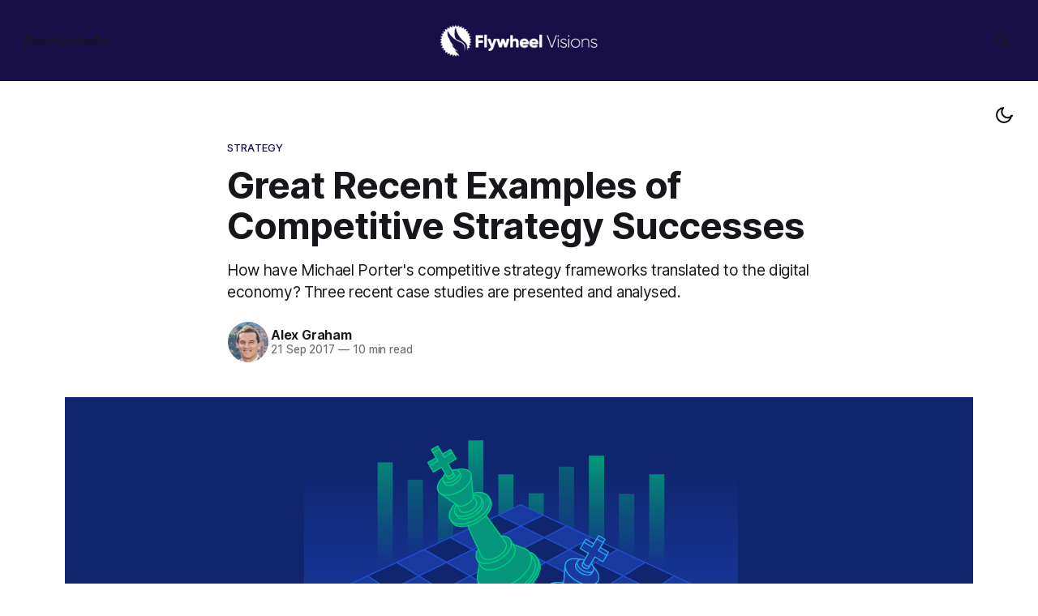

--- FILE ---
content_type: text/html; charset=utf-8
request_url: https://flywheelvisions.com/recent-examples-of-competitive-strategy-success/
body_size: 15578
content:
<!DOCTYPE html>
<html lang="en">
<head>

    <title>Great Recent Examples of Competitive Strategy Successes</title>
    <meta charset="utf-8">
    <meta name="viewport" content="width=device-width, initial-scale=1.0">
    
    <link rel="preload" as="style" href="/assets/built/screen.css?v=d0cd20627c">
    <link rel="preload" as="script" href="/assets/built/source.js?v=d0cd20627c">
    
    <link rel="preload" as="font" type="font/woff2" href="/assets/fonts/inter-roman.woff2?v=d0cd20627c" crossorigin="anonymous">
<style>
    @font-face {
        font-family: "Inter";
        font-style: normal;
        font-weight: 100 900;
        font-display: optional;
        src: url(/assets/fonts/inter-roman.woff2?v=d0cd20627c) format("woff2");
        unicode-range: U+0000-00FF, U+0131, U+0152-0153, U+02BB-02BC, U+02C6, U+02DA, U+02DC, U+0304, U+0308, U+0329, U+2000-206F, U+2074, U+20AC, U+2122, U+2191, U+2193, U+2212, U+2215, U+FEFF, U+FFFD;
    }
</style>

    <link rel="stylesheet" type="text/css" href="/assets/built/screen.css?v=d0cd20627c">

    <style>
        :root {
            --background-color: #ffffff
        }
    </style>

    <script>
        /* The script for calculating the color contrast has been taken from
        https://gomakethings.com/dynamically-changing-the-text-color-based-on-background-color-contrast-with-vanilla-js/ */
        var accentColor = getComputedStyle(document.documentElement).getPropertyValue('--background-color');
        accentColor = accentColor.trim().slice(1);

        if (accentColor.length === 3) {
            accentColor = accentColor[0] + accentColor[0] + accentColor[1] + accentColor[1] + accentColor[2] + accentColor[2];
        }

        var r = parseInt(accentColor.substr(0, 2), 16);
        var g = parseInt(accentColor.substr(2, 2), 16);
        var b = parseInt(accentColor.substr(4, 2), 16);
        var yiq = ((r * 299) + (g * 587) + (b * 114)) / 1000;
        var textColor = (yiq >= 128) ? 'dark' : 'light';

        document.documentElement.className = `has-${textColor}-text`;
    </script>

    <meta name="description" content="How have Michael Porter&#x27;s competitive strategy frameworks translated to the digital economy? Three recent case studies are presented and analysed.">
    <link rel="icon" href="https://flywheelvisions.com/content/images/size/w256h256/2020/07/FV_full-color-icon.png" type="image/png">
    <link rel="canonical" href="https://www.toptal.com/finance/business-model-consultants/competitive-strategy-examples">
    <meta name="referrer" content="no-referrer-when-downgrade">
    
    <meta property="og:site_name" content="Flywheel Visions">
    <meta property="og:type" content="article">
    <meta property="og:title" content="Great Recent Examples of Competitive Strategy Successes">
    <meta property="og:description" content="How have Michael Porter&#x27;s competitive strategy frameworks translated to the digital economy? Three recent case studies are presented and analysed.">
    <meta property="og:url" content="https://www.toptal.com/finance/business-model-consultants/competitive-strategy-examples">
    <meta property="og:image" content="https://flywheelvisions.com/content/images/2020/10/CompetitiveStrategy-1.png">
    <meta property="article:published_time" content="2017-09-21T00:00:00.000Z">
    <meta property="article:modified_time" content="2024-11-28T14:40:13.000Z">
    <meta property="article:tag" content="Strategy">
    
    <meta name="twitter:card" content="summary_large_image">
    <meta name="twitter:title" content="Great Recent Examples of Competitive Strategy Successes">
    <meta name="twitter:description" content="How have Michael Porter&#x27;s competitive strategy frameworks translated to the digital economy? Three recent case studies are presented and analysed.">
    <meta name="twitter:url" content="https://www.toptal.com/finance/business-model-consultants/competitive-strategy-examples">
    <meta name="twitter:image" content="https://flywheelvisions.com/content/images/2020/10/CompetitiveStrategy-1.png">
    <meta name="twitter:label1" content="Written by">
    <meta name="twitter:data1" content="Alex Graham">
    <meta name="twitter:label2" content="Filed under">
    <meta name="twitter:data2" content="Strategy">
    <meta name="twitter:site" content="@ajgrah">
    <meta property="og:image:width" content="1200">
    <meta property="og:image:height" content="628">
    
    <script type="application/ld+json">
{
    "@context": "https://schema.org",
    "@type": "Article",
    "publisher": {
        "@type": "Organization",
        "name": "Flywheel Visions",
        "url": "https://flywheelvisions.com/",
        "logo": {
            "@type": "ImageObject",
            "url": "https://flywheelvisions.com/content/images/2020/07/FV_white-logo.png"
        }
    },
    "author": {
        "@type": "Person",
        "name": "Alex Graham",
        "image": {
            "@type": "ImageObject",
            "url": "https://www.gravatar.com/avatar/79534ef061804be976dc3ad9ef076c6e?s=250&r=x&d=mp",
            "width": 250,
            "height": 250
        },
        "url": "https://flywheelvisions.com/author/alex/",
        "sameAs": []
    },
    "headline": "Great Recent Examples of Competitive Strategy Successes",
    "url": "https://flywheelvisions.com/recent-examples-of-competitive-strategy-success/",
    "datePublished": "2017-09-21T00:00:00.000Z",
    "dateModified": "2024-11-28T14:40:13.000Z",
    "image": {
        "@type": "ImageObject",
        "url": "https://flywheelvisions.com/content/images/2020/10/CompetitiveStrategy-1.png",
        "width": 1200,
        "height": 628
    },
    "keywords": "Strategy",
    "description": "How have Michael Porter&#x27;s competitive strategy frameworks translated to the digital economy? Three recent case studies are presented and analysed.",
    "mainEntityOfPage": "https://flywheelvisions.com/recent-examples-of-competitive-strategy-success/"
}
    </script>

    <meta name="generator" content="Ghost 6.10">
    <link rel="alternate" type="application/rss+xml" title="Flywheel Visions" href="https://flywheelvisions.com/rss/">
    
    <script defer src="https://cdn.jsdelivr.net/ghost/sodo-search@~1.8/umd/sodo-search.min.js" data-key="2c5c6568509c9d8d3d9d971978" data-styles="https://cdn.jsdelivr.net/ghost/sodo-search@~1.8/umd/main.css" data-sodo-search="https://flywheelvisions.com/" data-locale="en" crossorigin="anonymous"></script>
    
    <link href="https://flywheelvisions.com/webmentions/receive/" rel="webmention">
    <script defer src="/public/cards.min.js?v=d0cd20627c"></script><style>:root {--ghost-accent-color: #180F49;}</style>
    <link rel="stylesheet" type="text/css" href="/public/cards.min.css?v=d0cd20627c">
    <script data-goatcounter="https://agraham.goatcounter.com/count"
        async src="//gc.zgo.at/count.js"></script>
<style>
.gh-powered-by { display: none; }
</style>
<link rel="stylesheet" href="https://cdnjs.cloudflare.com/ajax/libs/font-awesome/6.5.2/css/brands.min.css" integrity="sha512-DJLNx+VLY4aEiEQFjiawXaiceujj5GA7lIY8CHCIGQCBPfsEG0nGz1edb4Jvw1LR7q031zS5PpPqFuPA8ihlRA==" crossorigin="anonymous" referrerpolicy="no-referrer" />

<style>
    :where(.nav, .gh-head-menu) .nav-linkedin a {
        font-size: 0 !important;
    }

    :where(.nav, .gh-head-menu) .nav-linkedin a::before {
        font-family: "Font Awesome 6 Brands";
        display: inline-block;
        font-size: 20px;
        font-style: normal;
        font-weight: normal;
        font-variant: normal;
        text-rendering: auto;
        -webkit-font-smoothing: antialiased;
    }

    :where(.nav, .gh-head-menu) .nav-linkedin a::before {content: "\f08c"}
</style>
<link rel="stylesheet" href="https://cdnjs.cloudflare.com/ajax/libs/font-awesome/6.5.2/css/brands.min.css" integrity="sha512-+oRH6u1nDGSm3hH8poU85YFIVTdSnS2f+texdPGrURaJh8hzmhMiZrQth6l56P4ZQmxeZzd2DqVEMqQoJ8J89A==" crossorigin="anonymous" referrerpolicy="no-referrer" />
<style>
    :where(.nav, .gh-head-menu) .nav-linkedin a,
        font-size: 0 !important;
    }

    :where(.nav, .gh-head-menu) .nav-linkedin a::before,
        font-family: "Font Awesome 6 Brands";
        display: inline-block;
        font-size: 20px;
        font-style: normal;
        font-weight: normal;
        font-variant: normal;
        text-rendering: auto;
        -webkit-font-smoothing: antialiased;
    }
</style>
<style>
  :where(.nav, .gh-head-menu) .nav-linkedin a::before {content: "\f08c"}
</style> 

<!-- Floating Dark Mode Toggle Button with SVG Icons -->
<button class="theme-switch-button" aria-label="Toggle theme" onclick="toggleDarkMode()" style="position: fixed; top: 120px; right: 20px; z-index: 1000; background-color: transparent; border: none; cursor: pointer; padding: 10px;">
    <div class="icon-moon">
        <svg xmlns="http://www.w3.org/2000/svg" viewBox="0 0 24 24" fill="none" stroke="currentColor" stroke-width="2" stroke-linecap="round" stroke-linejoin="round" class="feather feather-moon" width="24" height="24">
            <path d="M21 12.79A9 9 0 1111.21 3a7 7 0 1010.8 9.79z"></path>
        </svg>
    </div>
    <div class="icon-sun" style="display: none;">
        <svg xmlns="http://www.w3.org/2000/svg" viewBox="0 0 24 24" fill="none" stroke="white" stroke-width="2" stroke-linecap="round" stroke-linejoin="round" class="feather feather-sun" width="24" height="24">
            <circle cx="12" cy="12" r="5"></circle>
            <line x1="12" y1="1" x2="12" y2="3"></line>
            <line x1="12" y1="21" x2="12" y2="23"></line>
            <line x1="4.22" y1="4.22" x2="5.64" y2="5.64"></line>
            <line x1="18.36" y1="18.36" x2="19.78" y2="19.78"></line>
            <line x1="1" y1="12" x2="3" y2="12"></line>
            <line x1="21" y1="12" x2="23" y2="12"></line>
            <line x1="4.22" y1="19.78" x2="5.64" y2="18.36"></line>
            <line x1="18.36" y1="5.64" x2="19.78" y2="4.22"></line>
        </svg>
    </div>
</button>

<script>
    // Function to toggle dark mode and change body background color
    function toggleDarkMode() {
        // Toggle the 'dark-mode' class on the body
        const isDarkMode = document.body.classList.toggle('dark-mode');

        // Change body background color based on mode
        document.body.style.backgroundColor = isDarkMode ? '#191919' : '#ffffff'; // Dark or Light background
        
        // Store the user's choice in local storage
        localStorage.setItem('darkMode', isDarkMode);
        
        // Update the icon visibility based on the current mode
        updateIconVisibility(isDarkMode);

        // Run contrast script to set text color based on the new background color
        setTextColorBasedOnBackground();
    }

    // Function to update icon visibility based on the mode
    function updateIconVisibility(isDarkMode) {
        const moonIcon = document.querySelector('.icon-moon');
        const sunIcon = document.querySelector('.icon-sun');
        
        if (isDarkMode) {
            moonIcon.style.display = 'none';
            sunIcon.style.display = 'block';
        } else {
            moonIcon.style.display = 'block';
            sunIcon.style.display = 'none';
        }
    }

    // Function to dynamically set text color based on background color
    function setTextColorBasedOnBackground() {
        /* Get the current background color of the body element */
        var accentColor = getComputedStyle(document.body).getPropertyValue('background-color');
        
        // Convert RGB to hex format for YIQ calculation
        var rgb = accentColor.match(/\d+/g);
        var r = parseInt(rgb[0]);
        var g = parseInt(rgb[1]);
        var b = parseInt(rgb[2]);
        var yiq = ((r * 299) + (g * 587) + (b * 114)) / 1000;
        
        // Determine if text color should be light or dark
        var textColor = (yiq >= 128) ? 'dark' : 'light';
        
        // Apply the determined text color class to the root element
        document.documentElement.className = `has-${textColor}-text`;
    }

    // Function to check and apply dark mode preference from local storage
    function loadDarkModePreference() {
        const isDarkMode = localStorage.getItem('darkMode') === 'true';
        
        if (isDarkMode) {
            document.body.classList.add('dark-mode');
            document.body.style.backgroundColor = '#191919'; // Set dark background
        } else {
            document.body.classList.remove('dark-mode');
            document.body.style.backgroundColor = '#ffffff'; // Set light background
        }
        
        // Update icon visibility based on the loaded preference
        updateIconVisibility(isDarkMode);
        
        // Set the text color based on the loaded preference
        setTextColorBasedOnBackground();
    }

    // Initial run to load dark mode preference
    loadDarkModePreference();

    // Function to adjust the button position on scroll
    window.addEventListener('scroll', function() {
        const button = document.querySelector('.theme-switch-button');
        const initialPosition = 120; // Initial top position in pixels
        const scrollOffset = window.scrollY; // Get the vertical scroll position

        // Set the top position to initial position minus scroll offset, ensuring it doesn't go above 10px from the top
        const newPosition = Math.max(initialPosition - scrollOffset, 10);
        button.style.top = newPosition + 'px';
    });
</script>

<style>
/* Define text color based on class */
.has-light-text {
    color: #ffffff; /* Text color for light text */
}

.has-dark-text {
    color: #000000; /* Text color for dark text */
}

/* Define background colors based on dark-mode class */
body.dark-mode {
    --background-color: #191919; /* Dark background */
}

body:not(.dark-mode) {
    --background-color: #ffffff; /* Light background */
}

/* Additional styling for the floating button */
.theme-switch-button {
    position: fixed; /* Float button */
    top: 120px; /* Position from top */
    right: 20px; /* Position from right */
    z-index: 1000; /* Make sure it appears above other elements */
    background-color: transparent; /* Transparent background */
    border: none; /* No border */
    cursor: pointer; /* Pointer cursor on hover */
    padding: 10px; /* Button padding */
}

.icon-moon, .icon-sun {
    display: block; /* Display icons */
}
</style>

</head>
<body class="post-template tag-strategy has-sans-title has-sans-body">

<div class="gh-viewport">
    
    <header id="gh-navigation" class="gh-navigation is-middle-logo has-accent-color gh-outer">
    <div class="gh-navigation-inner gh-inner">

        <div class="gh-navigation-brand">
            <a class="gh-navigation-logo is-title" href="https://flywheelvisions.com">
                    <img src="https://flywheelvisions.com/content/images/2020/07/FV_white-logo.png" alt="Flywheel Visions">
            </a>
            <button class="gh-search gh-icon-button" aria-label="Search this site" data-ghost-search>
    <svg xmlns="http://www.w3.org/2000/svg" fill="none" viewBox="0 0 24 24" stroke="currentColor" stroke-width="2" width="20" height="20"><path stroke-linecap="round" stroke-linejoin="round" d="M21 21l-6-6m2-5a7 7 0 11-14 0 7 7 0 0114 0z"></path></svg></button>            <button class="gh-burger gh-icon-button" aria-label="Menu">
                <svg xmlns="http://www.w3.org/2000/svg" width="24" height="24" fill="currentColor" viewBox="0 0 256 256"><path d="M224,128a8,8,0,0,1-8,8H40a8,8,0,0,1,0-16H216A8,8,0,0,1,224,128ZM40,72H216a8,8,0,0,0,0-16H40a8,8,0,0,0,0,16ZM216,184H40a8,8,0,0,0,0,16H216a8,8,0,0,0,0-16Z"></path></svg>                <svg xmlns="http://www.w3.org/2000/svg" width="24" height="24" fill="currentColor" viewBox="0 0 256 256"><path d="M205.66,194.34a8,8,0,0,1-11.32,11.32L128,139.31,61.66,205.66a8,8,0,0,1-11.32-11.32L116.69,128,50.34,61.66A8,8,0,0,1,61.66,50.34L128,116.69l66.34-66.35a8,8,0,0,1,11.32,11.32L139.31,128Z"></path></svg>            </button>
        </div>

        <nav class="gh-navigation-menu">
            <ul class="nav">
    <li class="nav-about"><a href="https://flywheelvisions.com/bio/">About</a></li>
    <li class="nav-linkedin"><a href="https://linkedin.com/in/ajgrah/">LinkedIn</a></li>
</ul>

        </nav>

        <div class="gh-navigation-actions">
                    <button class="gh-search gh-icon-button" aria-label="Search this site" data-ghost-search>
    <svg xmlns="http://www.w3.org/2000/svg" fill="none" viewBox="0 0 24 24" stroke="currentColor" stroke-width="2" width="20" height="20"><path stroke-linecap="round" stroke-linejoin="round" d="M21 21l-6-6m2-5a7 7 0 11-14 0 7 7 0 0114 0z"></path></svg></button>        </div>

    </div>
</header>

    

<main class="gh-main">

    <article class="gh-article post tag-strategy">

        <header class="gh-article-header gh-canvas">

                <a class="gh-article-tag" href="https://flywheelvisions.com/tag/strategy/">Strategy</a>
            <h1 class="gh-article-title is-title">Great Recent Examples of Competitive Strategy Successes</h1>
                <p class="gh-article-excerpt is-body">How have Michael Porter&#x27;s competitive strategy frameworks translated to the digital economy? Three recent case studies are presented and analysed.</p>

            <div class="gh-article-meta">
                <div class="gh-article-author-image instapaper_ignore">
                            <a href="/author/alex/">
                                <img class="author-profile-image" src="https://www.gravatar.com/avatar/79534ef061804be976dc3ad9ef076c6e?s&#x3D;250&amp;r&#x3D;x&amp;d&#x3D;mp" alt="Alex Graham">
                            </a>
                </div>
                <div class="gh-article-meta-wrapper">
                    <h4 class="gh-article-author-name"><a href="/author/alex/">Alex Graham</a></h4>
                    <div class="gh-article-meta-content">
                        <time class="gh-article-meta-date" datetime="2017-09-21">21 Sep 2017</time>
                            <span class="gh-article-meta-length"><span class="bull">—</span> 10 min read</span>
                    </div>
                </div>
            </div>

                <figure class="gh-article-image">
        <img
            srcset="/content/images/size/w320/2020/10/CompetitiveStrategy-1.png 320w,
                    /content/images/size/w600/2020/10/CompetitiveStrategy-1.png 600w,
                    /content/images/size/w960/2020/10/CompetitiveStrategy-1.png 960w,
                    /content/images/size/w1200/2020/10/CompetitiveStrategy-1.png 1200w,
                    /content/images/size/w2000/2020/10/CompetitiveStrategy-1.png 2000w"
            sizes="(max-width: 1200px) 100vw, 1120px"
            src="/content/images/size/w1200/2020/10/CompetitiveStrategy-1.png"
            alt="Great Recent Examples of Competitive Strategy Successes"
        >
    </figure>

        </header>

        <section class="gh-content gh-canvas is-body">
            <p><em>This article was originally published on </em><a href="https://www.toptal.com/finance/business-model-consultants/competitive-strategy-examples"><em>Toptal</em></a></p><hr><h2 id="the-evolution-of-corporate-strategy">The Evolution of Corporate Strategy</h2><p>Within the realms of the business world, pre-20th-century theories of competitive strategy focused on binary outcomes; mainly how to bludgeon markets with monopolies and exclusivity agreements. As markets became more liberated, compromises and specializations became more important and up to the mid-20th-century teachings moved towards gaining <a href="https://www.atkearney.com/documents/10192/4260571/History+of+Strategy+and+Its+Future+Prospects.pdf/29f8c6e8-7cdb-4a25-8acc-b0c39e4439e1" rel="noopener noreferrer">internal proficiency</a> within business analysis.</p><p>In the late 1970s, competitive business strategy was brought into the mainstream through the publication of <a href="http://www.hbs.edu/faculty/Pages/profile.aspx?facId=6532" rel="noopener noreferrer">Michael Porter’s</a> <a href="https://hbr.org/2008/01/the-five-competitive-forces-that-shape-strategy" rel="noopener noreferrer">Five Forces Framework</a>. Offering a competitor analysis tool to assess markets based upon dynamics of the bargaining power of buyers and suppliers, the threat of new entrants and substitutes, and overall industry rivalry. A more in-depth explanation of this method can be read <a href="http://www.isc.hbs.edu/strategy/business-strategy/pages/the-five-forces.aspx" rel="noopener noreferrer">here</a>.</p><p>His follow-up was named <a href="https://www.amazon.com/Competitive-Strategy-Techniques-Industries-Competitors/dp/0684841487" rel="noopener noreferrer">Competitive Strategy</a>, which introduced the concepts of Generic Strategies. This framework was based on the assertion that in order to maintain above average long term profitability, a firm requires a sustainable competitive advantage. There are two high-level ways that a firm can possess this: through having the lowest costs or via product/service differentiation strategy. A firm must achieve one of those, or the third, a focused specialism of either strategy within targeted markets. If the firm does not focus on one of these, it could stretch itself too thin with contradictory strategy, resulting in it being “<a href="https://www.forbes.com/sites/mattsymonds/2012/02/24/stuck-in-the-middle-take-the-flexible-approach/#2de3584e2ebd" rel="noopener noreferrer">stuck in the middle</a>”. The figure below shows a graphical representation of his two seminal strategy frameworks:</p><figure class="kg-card kg-image-card"><img src="https://bs-uploads.toptal.io/blackfish-uploads/uploaded_file/file/195391/image-1582882629084-02ac59c571c9ddb455129543dceb6d06.png" class="kg-image" alt="Figure 1: Michael Porter's First Strategy Frameworks" loading="lazy" width="1720" height="823"></figure><p>Porter’s Generic Strategies inspired countless case studies, recounting the successful types of competitive strategy implemented by businesses such as Walmart, Southwest Airlines and Ikea.</p><p>In 1996, Porter wrote “<a href="https://hbr.org/1996/11/what-is-strategy" rel="noopener noreferrer">What is Strategy</a>,” which introduced his activity positioning strategies, describing paths that businesses can take in order to gain competitive advantage within value chains. He wrote that there are three activities that can be followed within this positioning framework, <strong>variety-based</strong>, <strong>needs-based</strong>, and <strong>access-based</strong>. As a compliment to the generic strategies, these tactics gave more clear paths towards how a firm can gain competitive advantage and thus, succeed within a wider generic strategy.</p><p>For example a cost-leadership generic strategy merely implies that a firm must produce at the cheapest cost. But how does a company reach that point? Porter’s activity strategies complement this work through offering positioning routes. They are shown visually below, followed by their explanation with some competitive strategy examples from successful companies of the era.</p><figure class="kg-card kg-image-card"><img src="https://bs-uploads.toptal.io/blackfish-uploads/uploaded_file/file/195392/image-1582882710461-c4557595f4eb5e910b0e80fae797b9f2.png" class="kg-image" alt="Figure 2: Porter's Activity Positioning Strategies" loading="lazy" width="1720" height="1113"></figure><h3 id="1-variety-based-positioning">1. Variety-based Positioning</h3><p>This is a strategy wherein a firm produces a subset of an entire industry’s products or services. It thus chooses to not segment itself by the customer, but instead through the choice of offering. This focused approach can allow a company to scale through specialization and, by allocating resources to specific areas that enables it to accelerate innovation, drive better service and achieve lower costs.</p><p>Porter used the example of Jiffy Lube for successful variety-based positioning. A business that he cited had succeeded by solely producing automotive lubricants and with no ancillary products, or services offered. This resulted in faster service, cheaper cost, and a superior product</p><h3 id="2-needs-based-positioning">2. Needs-based Positioning</h3><p>The converse of variety-based positioning is the option of just targeting segments of customers and fulfilling all of their needs. This builds excellence through understanding a customer and capturing its full value-chain through tailored service and repeat business.</p><p>The examples provided for this strategy were within the industry of wealth management. Whereby Bessemer Trust and Citibank had gained success by solely targeting clients with investible assets of $5 million and $250 thousand respectively.</p><h3 id="3-access-based-positioning">3. Access-based Positioning</h3><p>The final strategy is targeting customers that have similar needs, but with disparate access routes to the product or service. Access can be defined by customer geography or customer scale, insomuch that a firm requires different delivery methods in order to serve them effectively.</p><p>Carmike Cinemas (sold in 2016 to AMC Theatres) was provided as an example of a successful application of this strategy. It was a chain of cinemas that targeted small town cinema-goers in rural areas. Operating a central corporate function allowed Carmike to gain economies of scale, yet it distributed the cinema experience through a tailored local service. One such example mentioned was via cinema managers who knew patrons by name and ran their own marketing campaigns.</p><h2 id="modern-examples-of-competitive-strategy">Modern Examples of Competitive Strategy</h2><p>When we talk about strategy of digital companies, the conversation is usually framed around concepts of innovation, in particular towards Clayton Christensen’s <a href="https://hbr.org/2015/12/what-is-disruptive-innovation" rel="noopener noreferrer">Disruptive Innovation</a> ideas. Yet once a a business has innovated, it still needs to have strategic planning in place to ensure that it can execute and seize competitive advantage. Apple and Nokia spring to mind for companies that have had their respective strategic successes and failures scrutinized heavily in recent times.</p><p>In light of Porter’s competitive strategies being over 20 years old, this article will use his activity mapping framework to demonstrate the advantages of strategic planning via case study examples of success from the digital economy.</p><h3 id="variety-based-positioning-nvidia">Variety-based Positioning: Nvidia</h3><p>Nvidia is a producer of <a href="https://en.wikipedia.org/wiki/Graphics_processing_unit" rel="noopener noreferrer">graphic processing units</a> (GPUs), which at the age of 24 is recording annual revenue growth of <a href="http://nvidianews.nvidia.com/news/nvidia-announces-financial-results-for-first-quarter-fiscal-2018" rel="noopener noreferrer">48%</a> and gross margins just shy of 60%. Impressive figures for a mature business.</p><p>The GPU was invented by Nvidia in <a href="https://developer.nvidia.com/cuda-zone" rel="noopener noreferrer">1999</a> and, within the vast chip market, it is still the only offering that it produces. If you look on its website, instead of having the standard “Product” section listing its types of hardware, Nvidia shows the “Platforms” that it creates GPUs for. This is particularly pertinent as a successful application of needs-based positioning, as Nvidia’s strength in GPUs is so strong that it has tailored its SKUs exactly to the specifications of its client sets.</p><p>The growth of video gaming has helped drive demand for GPUs and hence, the success of Nvidia. <a href="http://fortune.com/2017/05/09/nvidia-shares-earnings-quarter/" rel="noopener noreferrer">Half of its revenue</a> comes from this sector. Such a specialization has not limited Nvidia; instead, as new industries have spawned, they have deviated towards the powerful technology that it creates. Self-driving cars and augmented reality are two such examples of new cases, which Nvidia has adapted towards and now serves. GPUs <a href="https://techcrunch.com/2017/05/05/ai-everywhere/" rel="noopener noreferrer">are now the center</a> of the artificial intelligence universe, which will also be harnessed to help <a href="https://www.technologyreview.com/s/607917/how-ai-can-keep-accelerating-after-moores-law/" rel="noopener noreferrer">maintain the pace of innovation</a> of GPU processor speed.</p><p>The <a href="https://www.extremetech.com/computing/251379-cryptocurrency-craze-sends-gpu-prices-skyrocketing" rel="noopener noreferrer">price of GPUs has risen</a> in recent years due to cryptocurrency mining, which favors the most powerful GPUs. In June 2017, one analyst estimated that cryptocurrency mining alone drove <a href="https://www.thestreet.com/story/14190462/1/why-nvidia-and-amd-continue-to-ride-the-cryptocurrency-mining-wave.html" rel="noopener noreferrer">$100 million</a> worth of sales to Nvidia in just 11 days. One could call this a strike of luck, or a positive externality of its technology enabling new markets.</p><p>As the pioneer of the GPU, Nvidia has built itself into a gatekeeper of the ecosystem, using events like the <a href="http://www.gputechconf.com/" rel="noopener noreferrer">GPU Technology Conference</a> to bring together stakeholders and keep itself at the center of proceedings.</p><p>Over time, its efforts in GPU development has helped Nvidia to accelerate performance improvement relative to the incumbent medium of <a href="https://en.wikipedia.org/wiki/Central_processing_unit" rel="noopener noreferrer">central processing units</a> (CPUs). Through this visual <a href="http://michaelgalloy.com/wp-content/uploads/2013/12/mgalloy-agu-2013.pdf" rel="noopener noreferrer">example of Moore’s Law</a> in action, it has also grown its own market share relative to its main competitor, <a href="http://www.amd.com/en" rel="noopener noreferrer">AMD</a>:</p><figure class="kg-card kg-image-card"><img src="https://bs-uploads.toptal.io/blackfish-uploads/uploaded_file/file/195393/image-1582882843213-91d7ff620f2bf848a0cf54c93e917ac7.png" class="kg-image" alt="Chart 1: Time Comparison of Nvidia's GPU Performance Improvements versus Intel CPUs, and Chart 2: Nvidia Market Share versus AMD for Discrete Desktop GPUs (in %)" loading="lazy" width="1720" height="876"></figure><p>Compared to AMD, Nvidia has consistently outperformed it. From a shareholder’s return perspective, it has returned approximately 850% more than AMD over the past four years:</p><figure class="kg-card kg-image-card"><img src="https://bs-uploads.toptal.io/blackfish-uploads/uploaded_file/file/195394/image-1582883163205-f837c3a6495034b360ab1dfe47da6966.png" class="kg-image" alt="Chart 3: 4 Year Shareholder Returns of Nvidia versus AMD &amp; NASDAQ Index" loading="lazy" width="1720" height="934"></figure><p>With a 58.8% gross margin, Nvidia outperforms AMD (23.4%) by almost 35%, which is a negative EBITDA business. AMD has been riding the GPU wave too and has comparable output performance from its chips. So why does it have poorer financial performance? Well, AMD is not as focused as Nvidia—it also makes CPUs, where it competes heavily with Intel. It engaged in <a href="https://www.cnet.com/uk/news/intel-to-pay-amd-1-25-billion-in-antitrust-settlement/" rel="noopener noreferrer">an ugly, drawn-out lawsuit with Intel</a> over antitrust matters that distracted it during the past decade, in addition to fighting with Nvidia in the high-end GPU market. AMD is overstretched and, hence, earnings have disappointed.</p><h3 id="needs-based-positioning-pinterest">Needs-based Positioning: Pinterest</h3><p>The golden era of the social network pioneers may be long gone. Despite their continued popularity, Facebook, Twitter, and LinkedIn all emerged over a decade ago. The costs needed to build up a network and attract users are exorbitant and even if they aren’t <a href="https://hbr.org/2016/05/why-winner-takes-all-thinking-doesnt-apply-to-silicon-valley" rel="noopener noreferrer">winner-takes-all markets</a>, it would take a brave business to try. Attention now has diverted towards messaging and interaction. The dominance of Facebook is demonstrated through its purchases of two of the most promising startups that recently emerged from this sector, Instagram and WhatsApp.</p><p>One such company that has recently carved out a successful niche within this market is Pinterest. At seven years old, it is still relatively young and largely flies under the radar, yet it is <a href="https://techcrunch.com/2017/06/06/pinterest-raises-150m-at-a-12-3b-valuation-as-it-makes-a-full-press-into-visual-search/" rel="noopener noreferrer">valued at $12.3 billion</a> (the <a href="https://www.cbinsights.com/research-unicorn-companies" rel="noopener noreferrer">10th highest valued</a> private tech company). Its network has <a href="https://www.ft.com/content/6fb062e4-98cb-11e7-a652-cde3f882dd7b" rel="noopener noreferrer">200 million monthly active users</a>, half of whom are in the USA and <a href="http://www.businessinsider.com/pinterest-as-a-brand-platform-2014-11" rel="noopener noreferrer">81% of whom are female</a>. It <a href="https://www.forbes.com/sites/tomiogeron/2012/10/22/ben-silbermann-on-how-pinterest-slowly-grew-to-massive-scale/#6a57f3d72a81" rel="noopener noreferrer">grew its initial user base</a> through referral tactics, shunning expensive paid-for acquisition methods.</p><p>Pinterest has grown within a mature and competitive market through needs-based positioning. It brings value to specific types of users who use the network to discover and buy new things. If you search for Pinterest, this is what you see:</p><figure class="kg-card kg-image-card"><img src="https://bs-uploads.toptal.io/blackfish-uploads/uploaded_file/file/195395/image-1582883245158-b6cefb0d81a0214de9c04bcb27c10ffa.png" class="kg-image" alt="Screenshot of a search engine result for Pinterest. The HTML description reads &quot;Discover recipes, home ideas, style inspiration and other ideas to try.&quot;" loading="lazy" width="1720" height="249"></figure><p>Its photo-based list interface has allowed Pinterest to naturally deviate toward activities that benefit from this, such as sharing interior design and fashion ideas. The user benefits because unlike, say, Amazon’s “Recommended for You” section, these lists are curated by users and bring wider and less biased suggestions.</p><p>Having defined psychographics of loyal users and use cases for the network is catnip for marketers. Pinterest could have tried to compete with the wider social networks by being a “jack of all trades, master of none” type. Instead it embraced its core user base and those that drive the most value from image-based lists. This brand strategy has in turn also driven value for the other side of its market, advertisers.</p><p>A <a href="https://webcache.googleusercontent.com/search?q=cache:xq3eIuhg1y8J:https://business.pinterest.com/en/blog/how-pinterest-drives-purchases-online-and-off+&amp;cd=1&amp;hl=en&amp;ct=clnk&amp;gl=uk" rel="noopener noreferrer">now deleted-article</a> by the private company showed statistics of its users, showing that 93% of them have used the platform to plan for a purchase and then 52% have then gone on to buy it online. It is the <a href="https://www.shopify.co.uk/infographics/pinterest" rel="noopener noreferrer">second highest source of referral traffic to Shopify</a> and its average order size of $50 is the highest from all the social networks. It generates 5% of all referral traffic on the web. Research from <a href="https://www.kleinerperkins.com/perspectives/2016-internet-trends-report/" rel="noopener noreferrer">Mary Meeker’s Internet Trends report</a> in 2016 showed how Pinterest drives strong traffic for internet purchases:</p><figure class="kg-card kg-image-card"><img src="https://bs-uploads.toptal.io/blackfish-uploads/uploaded_file/file/195396/image-1582883321935-e8f7a605fa8051313969e20ab46acff9.png" class="kg-image" alt="Chart 4: Pinterest's Visual Content Drives Purchasing Intent" loading="lazy" width="1720" height="1091"></figure><p>Despite only starting to record revenue from 2015, Pinterest made $100 million in that year, which grew to $300 million in 2016 and <a href="https://www.recode.net/2017/3/21/14991260/pinterest-advertising-revenue-500-million-growth-ipo" rel="noopener noreferrer">could reach $600 million by 2017</a>. SharesPost International estimates that yearly revenue will continue to expand at <a href="https://www.thestreet.com/story/14168777/1/here-s-what-pinterest-s-latest-funding-round-could-mean-for-its-ipo-plans.html" rel="noopener noreferrer">40-45% per year</a> up to 2020. Through needs-based positioning, Pinterest has created a lucrative network that services specific users and through that it has found revenue opportunities via referral advertising.</p><h3 id="access-based-positioning-xoom">Access-based Positioning: Xoom</h3><p>I feel that the best example of digital companies that have used effective access-based positioning to build competitive advantages are those in the money transfer industry. Looking at remittances, the traditional process is that senders go to a branded bureau (for example Western Union) and then their recipient picks it up from another bureau in the destination country. Sure, it works, but who benefits the most from this? Western Union of course, who keep users within its ecosystem, regardless of the compromises that users have to make to send or receive.</p><p>By eschewing using its own infrastructure and acting as an enabler of transfers, Xoom (established in 2001) gave its customers more choice. Xoom would allow a sender to send via their phone and then the receiver could obtain cash in a number of ways, such as bank transfer, phone top-up, or cash pickup.</p><p>By not defining cash pickup to “Xoom bureaus” and instead using third party brands, it increased the options available to customers. This was also lucrative for Xoom as, in the process, it also earned higher gross margins than Western Union, as it did not have to build out any of its own proprietary branch networks.</p><figure class="kg-card kg-image-card"><img src="https://bs-uploads.toptal.io/blackfish-uploads/uploaded_file/file/195397/image-1582883392729-e843f9912bf031007183fb6ee644c925.png" class="kg-image" alt="Chart 5: Gross Margins of Xoom and Western Union" loading="lazy" width="1720" height="937"></figure><p>Xoom shows a great example of building competitive advantage via access-based positioning. Its users have the same needs (send and receive money), but each has nuanced aspects of their needs based on their geography. Cash pickup for an urban recipient can be an easy option to take, but for a rural dweller, the comfort of receiving it via phone credit may far outweigh the inconvenience of a journey to an affiliate cash pickup location.</p><p>PayPal eventually bought Xoom in July 2015 at a <a href="https://www.nytimes.com/2015/07/02/business/paypal-acquires-xoom-for-stake-in-digital-money-transfers.html" rel="noopener noreferrer">$890 million</a> valuation, a 32% premium to its share price at the time. Considering that PayPal is a behemoth of money transfer, why would it not just replicate Xoom itself? Well their intentions will have been driven by buying Xoom’s brand value, but also in buying its expertise for earning competitive advantage via access-based positioning. PayPal’s own P2P payments system has shades of Western Union’s, in that for one user to send to another, they both need to have PayPal accounts.</p><h2 id="summary">Summary</h2><p>We are in an amazing era of innovation, with startups and businesses ripping up norms and bringing value to consumers through more choice and utility. However, one reason that many startups ultimately fail is because they follow a mentality of “If you build it, they will come.” This leads to situations where startups get outmaneuvered in their markets by not considering how they can win competitive advantage.</p><p>There are now many competitive strategy techniques for analyzing industries and competitors. Within these, Michael Porter’s frameworks provide solid tools for businesses to use for planning their positioning in the market. Despite approaching their 40th birthday, they still hold firm for digital companies to look towards when making business models and compiling competitive intelligence.</p>
        </section>

    </article>


</main>


            <section class="gh-container is-grid gh-outer">
                <div class="gh-container-inner gh-inner">
                    <h2 class="gh-container-title">Read more</h2>
                    <div class="gh-feed">
                            <article class="gh-card post">
    <a class="gh-card-link" href="/ai-frameworks-professional-services/">
            <figure class="gh-card-image">
                <img
                    srcset="/content/images/size/w160/format/webp/2024/11/Frameworks-for-Assessing-AI-Opportunities-in-Professional-Services2.webp 160w,
                            /content/images/size/w320/format/webp/2024/11/Frameworks-for-Assessing-AI-Opportunities-in-Professional-Services2.webp 320w,
                            /content/images/size/w600/format/webp/2024/11/Frameworks-for-Assessing-AI-Opportunities-in-Professional-Services2.webp 600w,
                            /content/images/size/w960/format/webp/2024/11/Frameworks-for-Assessing-AI-Opportunities-in-Professional-Services2.webp 960w,
                            /content/images/size/w1200/format/webp/2024/11/Frameworks-for-Assessing-AI-Opportunities-in-Professional-Services2.webp 1200w,
                            /content/images/size/w2000/format/webp/2024/11/Frameworks-for-Assessing-AI-Opportunities-in-Professional-Services2.webp 2000w"
                    sizes="320px"
                    src="/content/images/size/w600/2024/11/Frameworks-for-Assessing-AI-Opportunities-in-Professional-Services2.webp"
                    alt="Frameworks for Gauging AI Opportunities in Professional Services"
                    loading="lazy"
                >
            </figure>
        <div class="gh-card-wrapper">
            <h3 class="gh-card-title is-title">Frameworks for Gauging AI Opportunities in Professional Services</h3>
                <p class="gh-card-excerpt is-body">Generative AI doesn&#x27;t spell doom for professional services. Discover how to assess its impact with strategic frameworks that help owners and investors measure AI effects, understand competitive pressures, and plan responses to drive efficiency and growth.</p>
            <footer class="gh-card-meta">
<!--
             -->
                    <span class="gh-card-author">By Alex Graham</span>
                    <time class="gh-card-date" datetime="2024-06-20">20 Jun 2024</time>
                <!--
         --></footer>
        </div>
    </a>
</article>
                            <article class="gh-card post">
    <a class="gh-card-link" href="/future-of-food/">
            <figure class="gh-card-image">
                <img
                    srcset="/content/images/size/w160/format/webp/2024/06/Three-Paradigms-for-Investing-in-the-Future-of-Food.webp 160w,
                            /content/images/size/w320/format/webp/2024/06/Three-Paradigms-for-Investing-in-the-Future-of-Food.webp 320w,
                            /content/images/size/w600/format/webp/2024/06/Three-Paradigms-for-Investing-in-the-Future-of-Food.webp 600w,
                            /content/images/size/w960/format/webp/2024/06/Three-Paradigms-for-Investing-in-the-Future-of-Food.webp 960w,
                            /content/images/size/w1200/format/webp/2024/06/Three-Paradigms-for-Investing-in-the-Future-of-Food.webp 1200w,
                            /content/images/size/w2000/format/webp/2024/06/Three-Paradigms-for-Investing-in-the-Future-of-Food.webp 2000w"
                    sizes="320px"
                    src="/content/images/size/w600/2024/06/Three-Paradigms-for-Investing-in-the-Future-of-Food.webp"
                    alt="Three Paradigms for Investing in the Future of Food"
                    loading="lazy"
                >
            </figure>
        <div class="gh-card-wrapper">
            <h3 class="gh-card-title is-title">Three Paradigms for Investing in the Future of Food</h3>
                <p class="gh-card-excerpt is-body">Solving the world&#x27;s future food supply deficit requires innovation to improve the yield, nutrition and sustainability of existing agricultural practices. Why is the current system insufficient, and what areas will investors focus on going forward?</p>
            <footer class="gh-card-meta">
<!--
             -->
                    <span class="gh-card-author">By Alex Graham</span>
                    <time class="gh-card-date" datetime="2021-03-25">25 Mar 2021</time>
                <!--
         --></footer>
        </div>
    </a>
</article>
                            <article class="gh-card post">
    <a class="gh-card-link" href="/fintech-wide-of-the-prize/">
            <figure class="gh-card-image">
                <img
                    srcset="/content/images/size/w160/format/webp/2024/06/Wide-of-the-Prize-Fintech-and-Retail-Investment-Platforms.webp 160w,
                            /content/images/size/w320/format/webp/2024/06/Wide-of-the-Prize-Fintech-and-Retail-Investment-Platforms.webp 320w,
                            /content/images/size/w600/format/webp/2024/06/Wide-of-the-Prize-Fintech-and-Retail-Investment-Platforms.webp 600w,
                            /content/images/size/w960/format/webp/2024/06/Wide-of-the-Prize-Fintech-and-Retail-Investment-Platforms.webp 960w,
                            /content/images/size/w1200/format/webp/2024/06/Wide-of-the-Prize-Fintech-and-Retail-Investment-Platforms.webp 1200w,
                            /content/images/size/w2000/format/webp/2024/06/Wide-of-the-Prize-Fintech-and-Retail-Investment-Platforms.webp 2000w"
                    sizes="320px"
                    src="/content/images/size/w600/2024/06/Wide-of-the-Prize-Fintech-and-Retail-Investment-Platforms.webp"
                    alt="Wide of the Prize: Fintech and Retail Investment Platforms"
                    loading="lazy"
                >
            </figure>
        <div class="gh-card-wrapper">
            <h3 class="gh-card-title is-title">Wide of the Prize: Fintech and Retail Investment Platforms</h3>
                <p class="gh-card-excerpt is-body">New fintech and traditional retail investment platforms ignore glaring revenue and macro opportunities present in the industry. Efforts focus on selling picks—of varied price—to miners; instead, marketing gold and maps could be a more fruitful course.</p>
            <footer class="gh-card-meta">
<!--
             -->
                    <span class="gh-card-author">By Alex Graham</span>
                    <time class="gh-card-date" datetime="2021-01-19">19 Jan 2021</time>
                <!--
         --></footer>
        </div>
    </a>
</article>
                            <article class="gh-card post">
    <a class="gh-card-link" href="/the-great-bifurcation/">
            <figure class="gh-card-image">
                <img
                    srcset="/content/images/size/w160/format/webp/2024/06/Beyond-2020-The-Great-Bifurcation.webp 160w,
                            /content/images/size/w320/format/webp/2024/06/Beyond-2020-The-Great-Bifurcation.webp 320w,
                            /content/images/size/w600/format/webp/2024/06/Beyond-2020-The-Great-Bifurcation.webp 600w,
                            /content/images/size/w960/format/webp/2024/06/Beyond-2020-The-Great-Bifurcation.webp 960w,
                            /content/images/size/w1200/format/webp/2024/06/Beyond-2020-The-Great-Bifurcation.webp 1200w,
                            /content/images/size/w2000/format/webp/2024/06/Beyond-2020-The-Great-Bifurcation.webp 2000w"
                    sizes="320px"
                    src="/content/images/size/w600/2024/06/Beyond-2020-The-Great-Bifurcation.webp"
                    alt="Beyond 2020: The Great Bifurcation"
                    loading="lazy"
                >
            </figure>
        <div class="gh-card-wrapper">
            <h3 class="gh-card-title is-title">Beyond 2020: The Great Bifurcation</h3>
                <p class="gh-card-excerpt is-body">Recessions tend to be levellers, but the events of 2020 were perverse: Those already well-off gained in the chaos. The widening wealth inequality gap presents stark scenarios for how the future will play out.</p>
            <footer class="gh-card-meta">
<!--
             -->
                    <span class="gh-card-author">By Alex Graham</span>
                    <time class="gh-card-date" datetime="2021-01-07">07 Jan 2021</time>
                <!--
         --></footer>
        </div>
    </a>
</article>
                    </div>
                </div>
            </section>

    
    <footer class="gh-footer has-accent-color gh-outer">
    <div class="gh-footer-inner gh-inner">

        <div class="gh-footer-bar">
            <span class="gh-footer-logo is-title">
                    <img src="https://flywheelvisions.com/content/images/2020/07/FV_white-logo.png" alt="Flywheel Visions">
            </span>
            <nav class="gh-footer-menu">
                <ul class="nav">
    <li class="nav-contact"><a href="https://flywheelvisions.com/contact/">Contact</a></li>
    <li class="nav-privacy-policy"><a href="https://flywheelvisions.com/privacy-policy/">Privacy Policy</a></li>
    <li class="nav-terms-conditions"><a href="https://flywheelvisions.com/terms/">Terms &amp; Conditions</a></li>
</ul>

            </nav>
            <div class="gh-footer-copyright">
                Powered by <a href="https://ghost.org/" target="_blank" rel="noopener">Ghost</a>
            </div>
        </div>


    </div>
</footer>    
</div>

    <div class="pswp" tabindex="-1" role="dialog" aria-hidden="true">
    <div class="pswp__bg"></div>

    <div class="pswp__scroll-wrap">
        <div class="pswp__container">
            <div class="pswp__item"></div>
            <div class="pswp__item"></div>
            <div class="pswp__item"></div>
        </div>

        <div class="pswp__ui pswp__ui--hidden">
            <div class="pswp__top-bar">
                <div class="pswp__counter"></div>

                <button class="pswp__button pswp__button--close" title="Close (Esc)"></button>
                <button class="pswp__button pswp__button--share" title="Share"></button>
                <button class="pswp__button pswp__button--fs" title="Toggle fullscreen"></button>
                <button class="pswp__button pswp__button--zoom" title="Zoom in/out"></button>

                <div class="pswp__preloader">
                    <div class="pswp__preloader__icn">
                        <div class="pswp__preloader__cut">
                            <div class="pswp__preloader__donut"></div>
                        </div>
                    </div>
                </div>
            </div>

            <div class="pswp__share-modal pswp__share-modal--hidden pswp__single-tap">
                <div class="pswp__share-tooltip"></div>
            </div>

            <button class="pswp__button pswp__button--arrow--left" title="Previous (arrow left)"></button>
            <button class="pswp__button pswp__button--arrow--right" title="Next (arrow right)"></button>

            <div class="pswp__caption">
                <div class="pswp__caption__center"></div>
            </div>
        </div>
    </div>
</div>
<script src="/assets/built/source.js?v=d0cd20627c"></script>

<style>
.gh-footer-copyright { display: none; }
</style>

<script defer src="https://static.cloudflareinsights.com/beacon.min.js/vcd15cbe7772f49c399c6a5babf22c1241717689176015" integrity="sha512-ZpsOmlRQV6y907TI0dKBHq9Md29nnaEIPlkf84rnaERnq6zvWvPUqr2ft8M1aS28oN72PdrCzSjY4U6VaAw1EQ==" data-cf-beacon='{"version":"2024.11.0","token":"1922cdddd91345eaa547ae5fa209116a","r":1,"server_timing":{"name":{"cfCacheStatus":true,"cfEdge":true,"cfExtPri":true,"cfL4":true,"cfOrigin":true,"cfSpeedBrain":true},"location_startswith":null}}' crossorigin="anonymous"></script>
</body>
</html>
